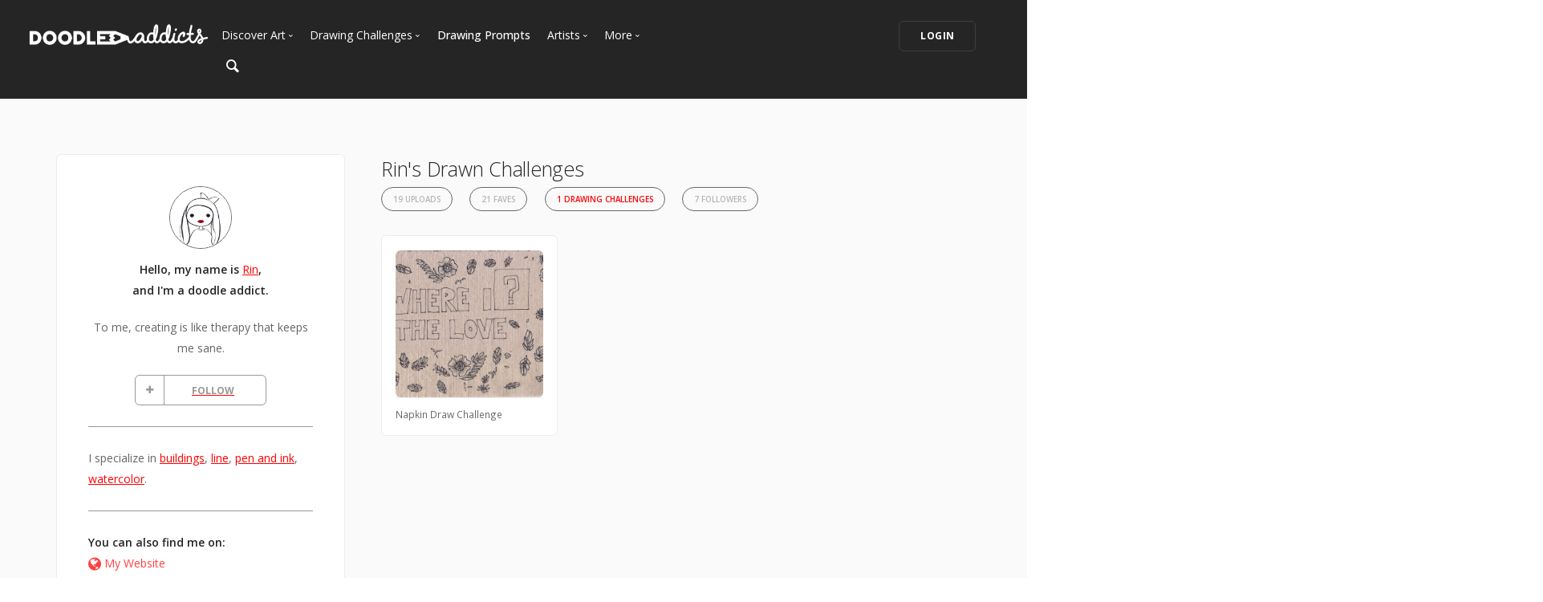

--- FILE ---
content_type: text/html; charset=UTF-8
request_url: https://www.doodleaddicts.com/tsutsu/showcases/
body_size: 7222
content:

<!doctype html>
<html lang="en">
    <head>
		  <meta charset="utf-8">
  <meta name="author" content="doodleaddicts.com">
  <meta name="viewport" content="width=device-width, initial-scale=1.0">        <title>Rin - Drawing Challenge Submissions | Doodle Addicts</title>
		<meta name="description" content="To me, creating is like therapy that keeps me sane.">
		<link href="https://www.doodleaddicts.com/tsutsu/showcases/" rel="canonical" />
				
		
        <link href="/css/bootstrap.min.css" rel="stylesheet" type="text/css" media="all" />
		        <link href="/css/stack-interface.min.css" rel="stylesheet" type="text/css" media="all" />
        <link href="/css/socicon.min.css" rel="stylesheet" type="text/css" media="all" />
        <link href="/css/lightbox.min.css" rel="stylesheet" type="text/css" media="all" />
        <link href="/css/flickity.min.css" rel="stylesheet" type="text/css" media="all" />
        <link href="/css/iconsmind.min.css" rel="stylesheet" type="text/css" media="all" />
        <link href="/css/jquery.steps.min.css" rel="stylesheet" type="text/css" media="all" />
        <!-- jQuery UI CSS -->
        <link href="/css/jquery-ui.min.css" type="text/css" rel="stylesheet">
        <link href="/css/bootstrap-tokenfield.min.css" rel="stylesheet" type="text/css" media="all" />
        
		<link href="/css/theme-da.min.css" rel="stylesheet" type="text/css" media="all" />
		
		<link href="/js/jqtip/jquery.qtip.min.css" rel="stylesheet" type="text/css" media="all" />
		<link href="/css/custom.css" rel="stylesheet" type="text/css" media="all" />
                <link href="https://fonts.googleapis.com/css?family=Open+Sans:200,300,400,400i,500,600,700%7CMerriweather:300,300i%7CMaterial+Icons" rel="stylesheet">
		
		<script src="https://js.stripe.com/v3/" type="3f1348fa8818825e9279e4b5-text/javascript"></script>
        <script src="https://code.jquery.com/jquery-3.2.1.min.js" type="3f1348fa8818825e9279e4b5-text/javascript"></script>
		<script type="3f1348fa8818825e9279e4b5-text/javascript">
		   window.jQuery || document.write('<script src="/js/jquery-3.2.1.min.js"><\/script>');
		</script>
        <script src="https://code.jquery.com/ui/1.12.1/jquery-ui.min.js" type="3f1348fa8818825e9279e4b5-text/javascript"></script>
		<script type="3f1348fa8818825e9279e4b5-text/javascript">
		   window.jQuery.ui || document.write('<script src="/js/jquery-ui.min.js"><\/script>');
		</script>
		<script type="3f1348fa8818825e9279e4b5-text/javascript" src="/js/jquery.ui.touch-punch.min.js"></script>
		<script type="3f1348fa8818825e9279e4b5-text/javascript">
		var da = {};
		</script>
        <script type="3f1348fa8818825e9279e4b5-text/javascript" src="/js/da/website.min.js"></script>
        <script type="3f1348fa8818825e9279e4b5-text/javascript" src="/js/da/comments.min.js"></script>
        <script type="3f1348fa8818825e9279e4b5-text/javascript" src="/js/da/modals.min.js"></script>
        <script type="3f1348fa8818825e9279e4b5-text/javascript">
		da.website = new Website();
		da.modals = new Modals();
		da.comments = new Comments();
		
		$(document).ready(function() {
			da.website.init({
				"site_url": "https://www.doodleaddicts.com",
				"return_path": "/tsutsu/showcases/",
				"session_data": {
					"site_login_avatar": "default.png",
					"site_login_fullname": "",
					"site_login_user_link": "//",
					"site_login_username": ""
				}
			});
		});
		
		</script>
		<script type="3f1348fa8818825e9279e4b5-text/javascript" src="/js/jqtip/jquery.qtip.min.js"></script>
		<script type="3f1348fa8818825e9279e4b5-text/javascript" src="/js/imagesloaded.pkgd.min.js"></script>
		<script type="3f1348fa8818825e9279e4b5-text/javascript" src="/js/jquery.matchHeight-min.js"></script>
		<script type="3f1348fa8818825e9279e4b5-text/javascript" src="/js/da.min.js"></script>
		<link rel="stylesheet" href="/fonts/font-awesome/css/font-awesome.min.css">
		<link rel="stylesheet" href="/js/dropzone/dropzone.min.css">
		<script src="/js/dropzone/dropzone.min.js" type="3f1348fa8818825e9279e4b5-text/javascript"></script>
		
		<link rel="icon" type="image/png" sizes="32x32" href="/favicon-32x32.png">
		<link rel="icon" type="image/png" sizes="16x16" href="/favicon-16x16.png">
		<link rel="manifest" href="/manifest.json">
		<style>
		#home-screen-button {
			margin-top: 0;
		}
		@media (max-width: 768px) {
			#home-screen-box {
				margin-bottom:0;	
			}
			#home-screen-message {
				margin:20px 0 0 0;	
			}
			#home-screen-button {
				margin-top:15px;	
			}
		}
		</style>
				<link rel="mask-icon" href="/safari-pinned-tab.svg" color="#5bbad5">
		<meta name="theme-color" content="#ffffff">
		<meta name="google-site-verification" content="n_Ug1spcnH9WuGigWCd_KpiS1LUNspnRwMOMb556_ks" />
		
		<script type="application/ld+json">
		{ 
			"@context": "http://schema.org",
			"@graph": 
			[
				{
					"@type": "Organization",
					"name": "Doodle Addicts",
					"url": "https://www.doodleaddicts.com",
					"logo": "https://www.doodleaddicts.com/images/logo-dark.png",
					"sameAs": [
						"https://www.facebook.com/doodleaddicts",
						"https://www.instagram.com/doodleaddicts/",
						"https://twitter.com/doodleaddicts",
						"https://www.youtube.com/channel/UCwiqnwWic_3RV_VZEZAzv-w"
					]
				},
				{
					"@type": "WebSite", 
					"url": "/tsutsu/showcases/", 
					"name": "Doodle Addicts",
					"description": "Rin - Drawing Challenge Submissions | Doodle Addicts",
					"potentialAction": { 
						"@type": "SearchAction", 
						"target": "https://www.doodleaddicts.com/search/{search_term}/", 
						"query-input": "required name=search_term" 
					}
				}
			]
		}
		</script>
		
		
		<!-- Google Tag Manager -->
		<script type="3f1348fa8818825e9279e4b5-text/javascript">(function(w,d,s,l,i){w[l]=w[l]||[];w[l].push({'gtm.start':
		new Date().getTime(),event:'gtm.js'});var f=d.getElementsByTagName(s)[0],
		j=d.createElement(s),dl=l!='dataLayer'?'&l='+l:'';j.async=true;j.src=
		'https://www.googletagmanager.com/gtm.js?id='+i+dl;f.parentNode.insertBefore(j,f);
		})(window,document,'script','dataLayer','GTM-THQ3Q97');</script>
		<!-- End Google Tag Manager -->
		

						        <script type="3f1348fa8818825e9279e4b5-text/javascript">
			$(document).ready(function() {
				da.modals.init({
					"type": "uploads",
					"modal": false,
					"full_screen": true
				});
			});
        </script>
    </head>
    <body class="dropdowns--hover" data-smooth-scroll-offset='64'>
		    	<div id="overlay" style="display:none;">
            <div class="close-outside" style="display:none;"></div>
            <div id="overlay-content">
            	<div class="main-content">
                    <div class="modal-nav modal-nav-previous">
                        <img src="/images/icon-previous.png" alt="Previous">
                    </div>
            		<div id="media-profile-body"></div>
                    <div class="modal-nav modal-nav-next">
                        <img src="/images/icon-next.png" alt="Next">
                    </div>
                </div>
            </div>
        </div>        <a id="start"></a>
		        <div class="nav-container ">
            <div class="bar bar--sm bar--mobile-sticky visible-xs" data-scroll-class="100px:pos-fixed">
                <div class="container">
                    <div class="row">
                        <div class="col-xs-3 col-sm-2">
                            <a href="/">
                                <img class="logo logo-dark" alt="logo" src="/images/logo-dark.png" />
                                <img class="logo logo-light" alt="logo" src="/images/logo-light.png" />
                            </a>
                        </div>
                        <div class="col-xs-9 col-sm-10 text-right">
                            <a href="#" class="hamburger-toggle" data-toggle-class="#menu2;hidden-xs">
                                <i class="icon icon--sm stack-interface stack-menu"></i>
                            </a>
                        </div>
                    </div>
                    <!--end of row-->
                </div>
                <!--end of container-->
            </div>
            <!--end bar-->
            <nav id="menu2" class="bar bar-2 hidden-xs  bg--dark"  data-scroll-class="100px:pos-fixed">
                <div class="container-fluid">
                    <div class="row">
                        <div class="col-md-2 text-center text-left-sm hidden-xs">
                            <div class="bar__module">
                                <a href="/">
                                    <img class="logo logo-dark" alt="logo" src="/images/logo-dark.png" />
                                    <img class="logo logo-light" alt="logo" src="/images/logo-light.png" />
                                </a>
                            </div>
                            <!--end module-->
                        </div>
                        <div class="col-md-6 text-left navigation-top-spacer navigation-left-spacer">
                            <div class="bar__module">
                                <ul class="menu-horizontal text-left">
                                    <li class="dropdown dropdown--hover">
                                        <span class="dropdown__trigger">Discover Art</span>
                                        <div class="dropdown__container">
                                            <div class="container">
                                                <div class="row">
                                                    <div class="dropdown__content col-md-2 col-sm-4">
                                                        <ul class="menu-vertical">
                                                            <li>
																<a href="/uploads/">
																	Trending
																</a>
                                                            </li>
                                                            <li>
																<a href="/uploads/filter/recent/">
																	Most Recent
																</a>
                                                            </li>
                                                            <li>
																<a href="/uploads/filter/faves/">
																	Most Faves
																</a>
                                                            </li>
                                                            <li>
																<a href="/uploads/filter/views/">
																	Most Views
																</a>
                                                            </li>
                                                            <li>
																<a href="/galleries/">
																	Curated Galleries
																</a>
                                                            </li>
															                                                        </ul>
                                                    </div>
                                                    <!--end dropdown content-->
                                                </div>
                                                <!--end row-->
                                            </div>
                                        </div>
                                        <!--end dropdown container-->
                                    </li>
                                    <li class="dropdown dropdown--hover">
                                        <span class="dropdown__trigger">Drawing Challenges</span>
                                        <div class="dropdown__container">
                                            <div class="container">
                                                <div class="row">
                                                    <div class="dropdown__content col-md-2 col-sm-4">
                                                        <ul class="menu-vertical">
															                                                            <li>
																<a href="/drawing-challenges/">
																	See All Challenges
																</a>
                                                            </li>
                                                        </ul>
                                                    </div>
                                                    <!--end dropdown content-->
                                                </div>
                                                <!--end row-->
                                            </div>
                                        </div>
                                        <!--end dropdown container-->
                                    </li>
                                    <li>
										<a href="/drawing-prompts/">
											Drawing Prompts
										</a>
                                    </li>
                                    <li class="dropdown dropdown--hover">
                                        <span class="dropdown__trigger">Artists</span>
                                        <div class="dropdown__container">
                                            <div class="container">
                                                <div class="row">
                                                    <div class="dropdown__content col-md-2 col-sm-4">
                                                        <ul class="menu-vertical">
                                                            <li>
																<a href="/artists/">
																	Most Popular
																</a>
                                                            </li>
                                                            <li>
																<a href="/artists/?c_search_by=&c_keyword=&filter=recent">
																	Most Recent
																</a>
                                                            </li>
                                                            <li>
																<a href="/artists/?c_search_by=&c_keyword=&filter=&for_hire=y">
																	Available For Hire
																</a>
                                                            </li>
                                                            <li>
																<a href="/blog/category/2/artist-spotlight/">
																	Artist Spotlight
																</a>
                                                            </li>
                                                        </ul>
                                                    </div>
                                                    <!--end dropdown content-->
                                                </div>
                                                <!--end row-->
                                            </div>
                                        </div>
                                        <!--end dropdown container-->
                                    </li>
                                    <li class="dropdown dropdown--hover">
                                        <span class="dropdown__trigger">More</span>
                                        <div class="dropdown__container">
                                            <div class="container">
                                                <div class="row">
                                                    <div class="dropdown__content col-md-2 col-sm-4">
                                                        <ul class="menu-vertical">
                                                            <li>
																<a href="/marketplace/">
																	Marketplace
																</a>
                                                            </li>
																												
																														<li>
																<a href="/learn/discussions/">
																	Art Discussions																</a>
															</li>
																														<li>
																<a href="/learn/">
																	Resources
																</a>
															</li>
															<li>
																<a href="/blog/">
																	News + Blog
																</a>
															</li>
                                                        </ul>
                                                    </div>
                                                    <!--end dropdown content-->
                                                </div>
                                                <!--end row-->
                                            </div>
                                        </div>
                                        <!--end dropdown container-->
                                    </li>
                                </ul>
                            </div>
                            <!--end module-->
							<div class="bar__module">
								<a href="#" data-notification-link="search-box">
                                        <i class="stack-search"></i>
                                </a>
							</div>
                        </div>
                        <div class="col-md-4 text-right text-left-xs text-left-sm">
							                            <div class="bar__module">
                                <a class="btn btn--sm type--uppercase" href="/login/">
                                    <span class="btn__text">
                                        Login
                                    </span>
                                </a>
								                            </div>
							                            <!--end module-->
                        </div>
                    </div>
                    <!--end of row-->
                </div>
                <!--end of container-->
            </nav>
            <!--end bar-->
        </div>        <div class="main-container">
		
					
            <section class="bg--secondary space--sm">
                <div class="container">
                    <div class="row">
                        <div class="col-md-5 col-lg-4 col-xl-3">
							                            <div class="boxed boxed--lg boxed--border profile">
                                <div class="text-block text-center">
                                    <img alt="Rin" src="/images/users/avatar/14348_tsutsu_163634.jpg" class="image--sm avatar" />
                                    <span class="h5">Hello, my name is <a href="/tsutsu/">Rin</a>, <br>and I'm a doodle addict. </span>
                                    <span>									
																		
																		<div class="text-block text-center" id="bio-text">
										<p>To me, creating is like therapy that keeps me sane.</p>
									</div>
																		
									
									<div class="text-block" id="bio-buttons">
																			<div class="row">
										                                            <div class="col-xs-12 text-center">
                                                <a class="btn btn--icon btn--da btn--follow " href="#" data-follow-user="14348" data-follow-action="follow">
                                                    <span class="btn__text"><i class="fa fa-plus fa-fw" aria-hidden="true"></i> FOLLOW</span>
                                                </a>
                                            </div>
                                            										</div>
																													</div>

									
                                </div>
								
								                                <hr>
                                <div class="text-block">
									<p>I specialize in  <a href="/artists/?filter=popular&c_search_by=skill&c_keyword=buildings">buildings</a>, <a href="/artists/?filter=popular&c_search_by=skill&c_keyword=line">line</a>, <a href="/artists/?filter=popular&c_search_by=skill&c_keyword=pen and ink">pen and ink</a>, <a href="/artists/?filter=popular&c_search_by=skill&c_keyword=watercolor">watercolor</a>.</p>
                                </div>
																                                <hr>
                                <div class="text-block">
									<span class="h5">You can also find me on:</span>
                                    <ul class="menu-vertical">
										                                        <li>
                                            <a href="http://www.tsutsurin.com" target="_blank"><i class="fa fa-globe fa-lg" aria-hidden="true"></i></a> <a href="http://www.tsutsurin.com" target="_blank">My Website</a>
                                        </li>
																				                                        <li>
                                            <a href="http://www.instagram.com/tsutsu_rin" target="_blank"><i class="fa fa-instagram fa-lg" aria-hidden="true"></i></a> <a href="http://www.instagram.com/tsutsu_rin" target="_blank">Instagram</a>
                                        </li>
																																								                                    </ul>
                                </div>
								                            </div>                        </div>
                        <div class="col-md-7 col-lg-8 col-xl-9">
							<div class="container">
							
								<div class="row">
									<div class="col-xs-12 col-md-9">
																				<h1 class="h3" style="margin-bottom: 4px;">Rin's Drawn Challenges</h1>
																				
                                        <ul class="menu-horizontal text-center user-navigation pills" style="margin-bottom: 20px;">
                                                                                        <li> 
                                              <a href="/tsutsu/uploads/" class="">19 Uploads</a>
                                            </li>
                                                                                                                                    <li> 
                                              <a href="/tsutsu/faves/" class="">21 Faves</a>
                                            </li>
                                                                                                                                    <li> 
                                              <a href="/tsutsu/showcases/" class=" active">1 Drawing Challenges</a>
                                            </li>
                                                                                                                                    <li> 
                                              <a href="/tsutsu/followers/" class="">7 Followers</a>
                                            </li>
                                                                                    </ul>
										
									</div>
								</div>
								<!-- Profile Subnavigation -->

								
															
																<div class="row">
																	</div>
								<!--end of row-->
																
																<div class="row">
																		<div class="col-xs-6 col-sm-4 col-md-5 col-lg-4 col-xl-3">
										<div class="card card-1 boxed boxed--sm boxed--border">
											<div class="card__body">
												<a href="/showcase/napkin-draw-challenge/" class="square change_overlay">
													<div class="card__magnify"><img src="/images/icon-zoom-in.svg" alt="Enlarge"></div>
													<div class="card__overlay"></div>
													<img src="/images/showcase/submissions/square/29_napkin-draw-challenge_03882885.jpg" alt="Napkin Draw Challenge" class="border--round">
												</a>
											</div>
											<div class="card__bottom">
												<div class="card__art_title_overlay">
													<p class="card__art_title">
														<span class="visible-sm-block visible-md-block visible-lg-block">Napkin Draw Challenge</span>
													</p>
												</div>
											</div>
										</div>
									</div>
																	<!--end of row-->
								</div>
																
																
								
		                        <div class="pagination">
                                    <div class="col-xs-6 text-left">
										                                    </div>
                                    <div class="col-xs-6 text-right">
                                                                            </div>
                                </div>								
					
								
							</div>
							<!--end of container-->
                        </div>
                    </div>
                    <!--end of row-->
                </div>
                <!--end of container-->
            </section>
										<footer class="footer-6 unpad--bottom  bg--dark">
								                                <div class="container-fluid">
                                    <div class="row">
                                        <div class="col-sm-6 col-md-3">
																					<p><a href="https://www.doodleaddicts.com"><img src="/images/da-white-footer-logo.png" alt="Doodle Addicts" style="max-width: 180px;"></a></p>
											                                        </div>
                                        <div class="col-sm-6 col-md-3">
                                            <h6 class="type--uppercase">Navigate</h6>
											<ul class="list--hover">
                                                <li>
                                                    <a href="/uploads/">Discover Art</a>
                                                </li>
                                                <li>
                                                    <a href="/drawing-challenges/">Drawing Challenges</a>
                                                </li>
                                                <li>
                                                    <a href="/drawing-prompts/">Weekly Drawing Prompts</a>
                                                </li>
                                                <li>
                                                    <a href="/artists/">Artist Directory</a>
                                                </li>
                                                <li>
                                                    <a href="/marketplace/">Art Marketplace</a>
                                                </li>
                                                <li>
                                                    <a href="/learn/">Resources</a>
                                                </li>
                                            </ul>
                                        </div>
                                        <div class="col-sm-6 col-md-3">
                                            <h6 class="type--uppercase">Other</h6>
											<ul class="list--hover">
												<li>
													<a href="/blog/">News + Blog</a>
												</li>
												<li>
													<a href="/about/">About Us</a>
												</li>
												<li>
													<a href="/contact/">Contact Us</a>
												</li>
											</ul>
                                        </div>
                                        <div class="col-sm-6 col-md-3">
                                            <h6 class="type--uppercase">Newsletter</h6>
                                            <form action="https://doodleaddicts.us2.list-manage.com/subscribe/post?u=963a968829b9e68d9da57ed62&amp;id=2e90fb6e31&FORMSOURCE=Footer" method="post" name="mc-embedded-subscribe-form" novalidate="true" class="form--active" target="_blank" data-success="Thanks for signing up." data-error="Please provide your email address." novalidate>
                                                <div style="position: absolute; left: -5000px;" aria-hidden="true">
                                                    <input type="text" name="b_963a968829b9e68d9da57ed62_2e90fb6e31" tabindex="-1" value="">
                                                </div>
                                                <input type="email" name="EMAIL" placeholder="Email Address" id="mce-EMAIL">
                                                <button type="submit" value="Subscribe" name="subscribe" class="btn btn--primary type--uppercase">Subscribe</button>
                                            </form>
                                        </div>
                                    </div>
                                    <!--end of row-->
                                </div>
								                                <!--end of container-->
                                <div class="footer__lower text-center-xs">
                                    <div class="container-fluid">
                                        <div class="row">
                                            <div class="col-sm-6">
                                                <span class="type--fine-print">©
                                                    <span class="update-year">2026</span> Doodle Addicts&trade; — All Rights Reserved <a href="/terms/">Terms & Conditions</a> / <a href="/privacy/">Privacy Policy</a> / <a href="/community-guidelines/">Community Guidelines</a></span></span>
                                            </div>
                                            <div class="col-sm-6 text-right text-center-xs">
                                                <ul class="social-list list-inline">
													<li>
														<a href="https://www.facebook.com/doodleaddicts" target="_blank">
															<i class="socicon socicon-facebook icon icon--xs"></i>
														</a>
													</li>
													<li>
														<a href="https://www.instagram.com/doodleaddicts/" target="_blank">
															<i class="socicon socicon-instagram icon icon--xs"></i>
														</a>
													</li>
													<li>
														<a href="https://twitter.com/doodleaddicts" target="_blank">
															<i class="socicon socicon-twitter icon icon--xs"></i>
														</a>
													</li>
													<li>
														<a href="https://www.youtube.com/channel/UCwiqnwWic_3RV_VZEZAzv-w" target="_blank">
															<i class="socicon socicon-youtube icon icon--xs"></i>
														</a>
													</li>
                                                </ul>
                                            </div>
                                        </div>
                                        <!--end of row-->
                                    </div>
                                    <!--end of container-->
                                </div>
                            </footer>
			<div class="notification pos-top pos-right search-box bg--white border--bottom" data-animation="from-top" data-notification-link="search-box">
				<form lpformnum="1"action="/search/" id="search" method="post" enctype="multipart/form-data">
					<div class="row">
						<div class="col-md-6 col-md-offset-3 col-sm-8 col-sm-offset-2">
							<input name="keyword" id="keyword" placeholder="Type search query and hit enter" type="search" value="">
						</div>
					</div>
					<!--end of row-->
				</form>
			<div class="notification-close-cross notification-close"></div></div>        </div>
		        <!--<div class="loader"></div>-->
        <a class="back-to-top inner-link" href="#start" data-scroll-class="100vh:active">
            <i class="stack-interface stack-up-open-big"></i>
        </a>
		
        <script src="/js/flickity.min.js" type="3f1348fa8818825e9279e4b5-text/javascript"></script>
        <script src="/js/easypiechart.min.js" type="3f1348fa8818825e9279e4b5-text/javascript"></script>
        <script src="/js/parallax.js" type="3f1348fa8818825e9279e4b5-text/javascript"></script>
        <script src="/js/typed.min.js" type="3f1348fa8818825e9279e4b5-text/javascript"></script>
        <script src="/js/datepicker.js" type="3f1348fa8818825e9279e4b5-text/javascript"></script>
        <script src="/js/isotope.min.js" type="3f1348fa8818825e9279e4b5-text/javascript"></script>
        <script src="/js/ytplayer.min.js" type="3f1348fa8818825e9279e4b5-text/javascript"></script>
        <script src="/js/lightbox.min.js" type="3f1348fa8818825e9279e4b5-text/javascript"></script>
        <script src="/js/granim.min.js" type="3f1348fa8818825e9279e4b5-text/javascript"></script>
        <script src="/js/bootstrap-tokenfield.min.js" type="3f1348fa8818825e9279e4b5-text/javascript"></script>
        <script src="/js/jquery.steps.min.js" type="3f1348fa8818825e9279e4b5-text/javascript"></script>
        <script src="/js/countdown.min.js" type="3f1348fa8818825e9279e4b5-text/javascript"></script>
        <script src="/js/twitterfetcher.min.js" type="3f1348fa8818825e9279e4b5-text/javascript"></script>
        <script src="/js/spectragram.min.js" type="3f1348fa8818825e9279e4b5-text/javascript"></script>
        <script src="/js/smooth-scroll.min.js" type="3f1348fa8818825e9279e4b5-text/javascript"></script>
        <script src="/js/scripts.min.js" type="3f1348fa8818825e9279e4b5-text/javascript"></script>
		<!-- Latest compiled and minified JavaScript -->
		<script src="https://maxcdn.bootstrapcdn.com/bootstrap/3.3.7/js/bootstrap.min.js" integrity="sha384-Tc5IQib027qvyjSMfHjOMaLkfuWVxZxUPnCJA7l2mCWNIpG9mGCD8wGNIcPD7Txa" crossorigin="anonymous" type="3f1348fa8818825e9279e4b5-text/javascript"></script>
		
		
		<script type="3f1348fa8818825e9279e4b5-text/javascript">
			$(document).ready(function(){
				$("#keyword").keyup(function(){
					var keyword = $("#keyword").val(); 
					$("#search").attr('action', "/search/"+keyword+"/");
				});
			})
			// Event listener for the FOLLOW button click
			$(".btn--follow").click(function(e) {
				e.preventDefault();
				da.modals.toggle_follow(this, $(this).attr("data-follow-user"), $(this).attr("data-follow-action"));
			});			
			// Event listener for the FOLLOW button hover
			$(".btn--follow").hover(
				function() {
					if ($(this).attr("data-follow-action") == "following") {
						$(this).children().filter(".btn__text").html('<i class="fa  fa-fw fa-minus aria-hidden="true"></i> UNFOLLOW');
					}
				}, 
				function() {
					if ($(this).attr("data-follow-action") == "following") {
						$(this).children().filter(".btn__text").html('<i class="fa  fa-fw fa-check aria-hidden="true"></i> FOLLOWING');
					}
				}
			);
		</script>
		
		
		<!-- JS Cookies -->
		
		        <a id="home-screen-link" data-notification-link="home-screen-1"></a>
		<div class="notification pos-right pos-bottom col-sm-4 col-md-3" data-animation="from-bottom" data-notification-link="home-screen-1">
			<div class="feature feature-1 text-center">
				<div class="feature__body boxed boxed--lg boxed--border">
					<div class="modal-close modal-close-cross"></div>
					<div id="home-screen-box" class="text-block">
						<div id="home-screen-message">
							<strong>Add Doodle Addicts to your home screen to not miss an update!</strong>
						</div>
					</div>
					<div id="home-screen-button" class="text-block">
						<a class="btn btn--sm btn--primary type--uppercase">
							<span class="btn__text">
								Add to Home Screen
							</span>
						</a>
					</div>
				</div>
				<div id="home-screen-close" class="notification-close-cross notification-close-cross--circle notification-close"></div>
			</div>
			<!--end feature-->
		</div>
		
		
		<script src="/js/js.cookie.min.js" type="3f1348fa8818825e9279e4b5-text/javascript"></script>
		
		<script type="3f1348fa8818825e9279e4b5-text/javascript">
			$(document).ready(function() {
				var da_notification_counter = Cookies.get("da_notification_counter");
				var shows = (typeof da_notification_counter == "undefined" ? 0 : da_notification_counter); 
				var current_time = Date.now() / 1000;
				// Set the expiration date here in EST
				var expiration_date = new Date("2019-06-30 16:00:00");
				// Get the client's offset from GMT
				var offset = new Date().getTimezoneOffset();
				// If the user's timezone is not EST...
				if (offset != 240) {
					// Then convert the expiration date to GMT and then account for EST offset
					var expiration_time = (expiration_date.getTime() / 1000) + (offset * 60) - (60 * 60 * 4);					
				} else {
					var expiration_time = (expiration_date.getTime() / 1000);	
				}
				
				// If the expiration date hasn't passed...
				if (parseInt(current_time) < parseInt(expiration_time)) {
					// If the expiration date is within 24 hours...
					if ((parseInt(expiration_time) - parseInt(current_time)) <= (60 * 60 * 24)) {
						// And the notification has only been shown once before...
						if (shows < 2) {
							// Show the notification
							$("#notification-link").click();
							Cookies.set("da_notification_counter", 2, {
								"expires": expiration_date
							});
						}
					// Otherwise, if the expiration date is within 5 days...
					} else if ((parseInt(expiration_time) - parseInt(current_time)) <= (60 * 60 * 24 * 5)) {
						// And the notification hasn't been shown before...
						if (shows == 0) {
							// Show the notification
							$("#notification-link").click();
							Cookies.set("da_notification_counter", 1, {
								"expires": expiration_date
							});
						}
					}
				}
			});
		</script>
		
		<!-- End of JS Cookies -->

				
		<!-- Twitter universal website tag code -->
		
		<script type="3f1348fa8818825e9279e4b5-text/javascript">
		!function(e,t,n,s,u,a){e.twq||(s=e.twq=function(){s.exe?s.exe.apply(s,arguments):s.queue.push(arguments);
		},s.version='1.1',s.queue=[],u=t.createElement(n),u.async=!0,u.src='//static.ads-twitter.com/uwt.js',
		a=t.getElementsByTagName(n)[0],a.parentNode.insertBefore(u,a))}(window,document,'script');
		// Insert Twitter Pixel ID and Standard Event data below
		twq('init','o02zb');
		twq('track','PageView');
		</script>
		<!-- End Twitter universal website tag code -->				<script type="3f1348fa8818825e9279e4b5-text/javascript">
$(document).ready(function() {
	$(".fave-target").each(function(i, s) {
		$(s).click(function() {
							location = "/login/";
					});
	});
});

function faves(id, action, type) {
	$.ajax({
		type: "GET",
		url: "/ajax-faves.php",
		data: {
			"id": id,
			"action": action,
			"type": type
		},
		dataType: "json",
		success: function(data) {
			if (action == "add") {
				$(".fave-"+id).removeClass("fave-no");
				setTimeout(function() {
					$(".fave-"+id).addClass("fave-yes");
				}, 100);
			} else if (action == "rem") {
				$(".fave-"+id).removeClass("fave-yes")
				setTimeout(function() {
					$(".fave-"+id).addClass("fave-no");
				}, 100);
			}
			$(".fave-total-"+id).html(data["total_faves"]);
		}
	});
}
</script>
    <script src="/cdn-cgi/scripts/7d0fa10a/cloudflare-static/rocket-loader.min.js" data-cf-settings="3f1348fa8818825e9279e4b5-|49" defer></script></body>
</html>

--- FILE ---
content_type: text/css
request_url: https://www.doodleaddicts.com/css/jquery.steps.min.css
body_size: 519
content:
.wizard,.tabcontrol{display:block;width:100%;overflow:hidden}.wizard a,.tabcontrol a{outline:0}.wizard ul,.tabcontrol ul{list-style:none!important;padding:0;margin:0}.wizard ul > li,.tabcontrol ul > li{display:block;padding:0}.wizard > .steps .current-info,.tabcontrol > .steps .current-info{position:absolute;left:-999em}.wizard > .content > .title,.tabcontrol > .content > .title{position:absolute;left:-999em}.wizard > .steps{position:relative;display:block;width:100%}.wizard.vertical > .steps{display:inline;float:left;width:30%}.wizard > .steps .number{font-size:1.429em}.wizard > .steps > ul > li{width:25%}.wizard > .steps > ul > li,.wizard > .actions > ul > li{float:left}.wizard.vertical > .steps > ul > li{float:none;width:100%}.wizard > .steps a,.wizard > .steps a:hover,.wizard > .steps a:active{display:block;width:auto;margin:0 .5em .5em;padding:1em;text-decoration:none;-webkit-border-radius:5px;-moz-border-radius:5px;border-radius:5px}.wizard > .steps .disabled a,.wizard > .steps .disabled a:hover,.wizard > .steps .disabled a:active{background:#eee;color:#aaa;cursor:default}.wizard > .steps .current a,.wizard > .steps .current a:hover,.wizard > .steps .current a:active{background:#2184be;color:#fff;cursor:default}.wizard > .steps .done a,.wizard > .steps .done a:hover,.wizard > .steps .done a:active{background:#9dc8e2;color:#fff}.wizard > .steps .error a,.wizard > .steps .error a:hover,.wizard > .steps .error a:active{background:#ff3111;color:#fff}.wizard > .content{background:#eee;display:block;margin:.5em;min-height:35em;overflow:hidden;position:relative;width:auto;-webkit-border-radius:5px;-moz-border-radius:5px;border-radius:5px}.wizard.vertical > .content{display:inline;float:left;margin:0 2.5% .5em;width:65%}.wizard > .content > .body{float:left;position:absolute;width:95%;height:95%;padding:2.5%}.wizard > .content > .body ul{list-style:disc!important}.wizard > .content > .body ul > li{display:list-item}.wizard > .content > .body > iframe{border:0 none;width:100%;height:100%}.wizard > .content > .body input{display:block;border:1px solid #ccc}.wizard > .content > .body input[type="checkbox"]{display:inline-block}.wizard > .content > .body input.error{background:#fbe3e4;border:1px solid #fbc2c4;color:#8a1f11}.wizard > .content > .body label{display:inline-block;margin-bottom:.5em}.wizard > .content > .body label.error{color:#8a1f11;display:inline-block;margin-left:1.5em}.wizard > .actions{position:relative;display:block;text-align:right;width:100%}.wizard.vertical > .actions{display:inline;float:right;margin:0 2.5%;width:95%}.wizard > .actions > ul{display:inline-block;text-align:right}.wizard > .actions > ul > li{margin:0 .5em}.wizard.vertical > .actions > ul > li{margin:0 0 0 1em}.wizard > .actions a,.wizard > .actions a:hover,.wizard > .actions a:active{background:#2184be;color:#fff;display:block;padding:.5em 1em;text-decoration:none;-webkit-border-radius:5px;-moz-border-radius:5px;border-radius:5px}.wizard > .actions .disabled a,.wizard > .actions .disabled a:hover,.wizard > .actions .disabled a:active{background:#eee;color:#aaa}.tabcontrol > .steps{position:relative;display:block;width:100%}.tabcontrol > .steps > ul{position:relative;margin:6px 0 0;top:1px;z-index:1}.tabcontrol > .steps > ul > li{float:left;margin:5px 2px 0 0;padding:1px;-webkit-border-top-left-radius:5px;-webkit-border-top-right-radius:5px;-moz-border-radius-topleft:5px;-moz-border-radius-topright:5px;border-top-left-radius:5px;border-top-right-radius:5px}.tabcontrol > .steps > ul > li:hover{background:#edecec;border:1px solid #bbb;padding:0}.tabcontrol > .steps > ul > li.current{background:#fff;border:1px solid #bbb;border-bottom:0 none;padding:0 0 1px;margin-top:0}.tabcontrol > .steps > ul > li > a{color:#5f5f5f;display:inline-block;border:0 none;margin:0;padding:10px 30px;text-decoration:none}.tabcontrol > .steps > ul > li > a:hover{text-decoration:none}.tabcontrol > .steps > ul > li.current > a{padding:15px 30px 10px}.tabcontrol > .content{position:relative;display:inline-block;width:100%;height:35em;overflow:hidden;border-top:1px solid #bbb;padding-top:20px}.tabcontrol > .content > .body{float:left;position:absolute;width:95%;height:95%;padding:2.5%}.tabcontrol > .content > .body ul{list-style:disc!important}.tabcontrol > .content > .body ul > li{display:list-item}

--- FILE ---
content_type: application/javascript
request_url: https://www.doodleaddicts.com/js/scripts.min.js
body_size: 12486
content:
window.mr=window.mr||{},mr=function(a,b,c,d){"use strict";function f(c){c="undefined"===typeof c?b:c,e.documentReady.concat(e.documentReadyDeferred).forEach(function(a){a(c)}),a.status.documentReadyRan=!0,a.status.windowLoadPending&&g(a.setContext())}function g(c){a.status.documentReadyRan?(a.status.windowLoadPending=!1,c="object"===typeof c?b:c,e.windowLoad.concat(e.windowLoadDeferred).forEach(function(a){a(c)})):a.status.windowLoadPending=!0}a=a||{};var e={documentReady:[],documentReadyDeferred:[],windowLoad:[],windowLoadDeferred:[]};return a.status={documentReadyRan:!1,windowLoadPending:!1},b(d).ready(f),b(c).on("load",g),a.setContext=function(a){var c=b;return"undefined"!==typeof a?function(c){return b(a).find(c)}:c},a.components=e,a.documentReady=f,a.windowLoad=g,a}(window.mr,jQuery,window,document),mr=function(a,b,c,d){"use strict";return a.util={},a.util.requestAnimationFrame=c.requestAnimationFrame||c.mozRequestAnimationFrame||c.webkitRequestAnimationFrame||c.msRequestAnimationFrame,a.util.documentReady=function(a){var b=new Date,c=b.getFullYear();a(".update-year").text(c)},a.util.windowLoad=function(a){a("[data-delay-src]").each(function(){var b=a(this);b.attr("src",b.attr("data-delay-src")),b.removeAttr("data-delay-src")})},a.util.getURLParameter=function(a){return decodeURIComponent((new RegExp("[?|&]"+a+"=([^&;]+?)(&|#|;|$)").exec(location.search)||[void 0,""])[1].replace(/\+/g,"%20"))||null},a.util.capitaliseFirstLetter=function(a){return a.charAt(0).toUpperCase()+a.slice(1)},a.util.slugify=function(a,b){return"undefined"!==typeof b?a.replace(/ +/g,""):a.toLowerCase().replace(/[\~\!\@\#\$\%\^\&\*\(\)\-\_\=\+\]\[\}\{\'\"\;\\\:\?\/\>\<\.\,]+/g,"").replace(/ +/g,"-")},a.util.sortChildrenByText=function(a,c){var d=b(a),e=d.children().get(),f=-1,g=1;"undefined"!==typeof c&&(f=1,g=-1),e.sort(function(a,c){var d=b(a).text(),e=b(c).text();return d<e?f:d>e?g:0}),d.empty(),b(e).each(function(a,b){d.append(b)})},a.util.idleSrc=function(a,c){c="undefined"!==typeof c?c:"";var d=a.is(c+"[src]")?a:a.find(c+"[src]");d.each(function(a,c){c=b(c);var d=c.attr("src"),e=c.attr("data-src");"undefined"===typeof e&&c.attr("data-src",d),c.attr("src","")})},a.util.activateIdleSrc=function(a,c){c="undefined"!==typeof c?c:"";var d=a.is(c+"[data-src]")?a:a.find(c+"[data-src]");d.each(function(a,c){c=b(c);var d=c.attr("data-src");c.attr("src",d)})},a.util.pauseVideo=function(a){var c=a.is("video")?a:a.find("video");c.each(function(a,c){var d=b(c).get(0);d.pause()})},a.util.parsePixels=function(a){var e,d=b(c).height();return/^[1-9]{1}[0-9]*[p][x]$/.test(a)?parseInt(a.replace("px",""),10):/^[1-9]{1}[0-9]*[v][h]$/.test(a)?(e=parseInt(a.replace("vh",""),10),d*(e/100)):-1},a.util.removeHash=function(){history.pushState("",d.title,c.location.pathname+c.location.search)},a.components.documentReady.push(a.util.documentReady),a.components.windowLoad.push(a.util.windowLoad),a}(mr,jQuery,window,document),mr=function(a,b,c){"use strict";return a.window={},a.window.height=b(c).height(),a.window.width=b(c).width(),b(c).on("resize",function(){a.window.height=b(c).height(),a.window.width=b(c).width()}),a}(mr,jQuery,window,document),mr=function(a,b,c){"use strict";a.scroll={};var e=c.requestAnimationFrame||c.mozRequestAnimationFrame||c.webkitRequestAnimationFrame||c.msRequestAnimationFrame;a.scroll.listeners=[],a.scroll.busy=!1,a.scroll.y=0,a.scroll.x=0;var f=function(){jQuery(c).off("scroll.mr"),jQuery(c).on("scroll.mr",function(b){a.scroll.busy===!1&&(a.scroll.busy=!0,e(function(b){a.scroll.update(b)})),b.stopPropagation&&b.stopPropagation()})};return a.scroll.update=function(b){var d="undefined"!==typeof c.mr_parallax?!0:!1;if(a.scroll.y=d?mr_parallax.mr_getScrollPosition():c.pageYOffset,a.scroll.busy=!1,d&&mr_parallax.mr_parallaxBackground(),a.scroll.listeners.length>0)for(var e=0,f=a.scroll.listeners.length;e<f;e++)a.scroll.listeners[e](b)},a.scroll.documentReady=f,a.components.documentReady.push(f),a}(mr,jQuery,window,document),mr=function(a,b,c){"use strict";a.scroll.classModifiers={},a.scroll.classModifiers.rules=[],a.scroll.classModifiers.parseScrollRules=function(b){var c=b.attr("data-scroll-class"),d=c.split(";");return d.forEach(function(c){var d,e,f={};if(d=c.replace(/\s/g,"").split(":"),2===d.length){if(e=a.util.parsePixels(d[0]),!(e>-1))return!1;if(f.scrollPoint=e,!d[1].length)return!1;var g=d[1];f.toggleClass=g,f.hasClass=b.hasClass(g),f.element=b.get(0),a.scroll.classModifiers.rules.push(f)}}),a.scroll.classModifiers.rules.length?!0:!1},a.scroll.classModifiers.update=function(){for(var f,c=a.scroll.y,d=a.scroll.classModifiers.rules,e=d.length;e--;)f=d[e],c>f.scrollPoint&&!f.hasClass&&(f.element.classList.add(f.toggleClass),f.hasClass=a.scroll.classModifiers.rules[e].hasClass=!0),c<f.scrollPoint&&f.hasClass&&(f.element.classList.remove(f.toggleClass),f.hasClass=a.scroll.classModifiers.rules[e].hasClass=!1)};var e=function(){b('.main-container [data-scroll-class*="pos-fixed"]').each(function(){var a=b(this);a.css("max-width",a.parent().outerWidth()),a.parent().css("min-height",a.outerHeight())})},f=function(b){b("[data-scroll-class]").each(function(){var c=b(this);a.scroll.classModifiers.parseScrollRules(c)||console.log("Error parsing scroll rules on: "+c)}),e(),b(c).on("resize",e),a.scroll.classModifiers.rules.length&&a.scroll.listeners.push(a.scroll.classModifiers.update)};return a.components.documentReady.push(f),a.scroll.classModifiers.documentReady=f,a}(mr,jQuery,window,document),mr=function(a,b,c,d){"use strict";return a.accordions=a.accordions||{},a.accordions.documentReady=function(b){b(".accordion__title").on("click",function(){a.accordions.activatePanel(b(this))}),b(".accordion").each(function(){var a=b(this),c=a.outerHeight(!0);a.css("min-height",c)}),""!==c.location.hash&&"#"!==c.location.hash&&b(".accordion li"+b(this).attr("href")).length&&a.accordions.activatePanelById(c.location.hash,!0),jQuery(d).on("click",'a[href^="#"]:not(a[href="#"])',function(){b(".accordion > li > .accordion__title"+b(this).attr("href")).length&&a.accordions.activatePanelById(b(this).attr("href"),!0)})},a.accordions.activatePanel=function(a,c){var e=b(a),f=e.closest(".accordion"),g=e.closest("li"),h=d.createEvent("Event"),i=d.createEvent("Event");if(h.initEvent("panelOpened.accordions.mr",!0,!0),i.initEvent("panelClosed.accordions.mr",!0,!0),g.hasClass("active"))c!==!0&&(g.removeClass("active"),e.trigger("panelClosed.accordions.mr").get(0).dispatchEvent(i));else if(f.hasClass("accordion--oneopen")){var j=f.find("li.active");j.length&&(j.removeClass("active"),j.trigger("panelClosed.accordions.mr").get(0).dispatchEvent(i)),g.addClass("active"),g.trigger("panelOpened.accordions.mr").get(0).dispatchEvent(h)}else g.is(".active")||g.trigger("panelOpened.accordions.mr").get(0).dispatchEvent(h),g.addClass("active")},a.accordions.activatePanelById=function(c,d){var e;""!==c&&"#"!==c&&(e=b(".accordion > li > .accordion__title#"+c.replace("#","")),e.length&&(b("html, body").stop(!0).animate({scrollTop:e.offset().top-50},1200),a.accordions.activatePanel(e,d)))},a.components.documentReady.push(a.accordions.documentReady),a}(mr,jQuery,window,document),mr=function(a){"use strict";return a.alerts=a.alerts||{},a.alerts.documentReady=function(a){a(".alert__close").on("click touchstart",function(){jQuery(this).closest(".alert").addClass("alert--dismissed")})},a.components.documentReady.push(a.alerts.documentReady),a}(mr,jQuery,window,document),mr=function(a){"use strict";return a.backgrounds=a.backgrounds||{},a.backgrounds.documentReady=function(a){a(".background-image-holder").each(function(){var b=a(this).children("img").attr("src");a(this).css("background",'url("'+b+'")').css("background-position","initial").css("opacity","1")})},a.components.documentReady.push(a.backgrounds.documentReady),a}(mr,jQuery,window,document),mr=function(a){"use strict";return a.bars=a.bars||{},a.bars.documentReady=function(a){a('.nav-container .bar[data-scroll-class*="fixed"]:not(.bar--absolute)').each(function(){var b=a(this),c=b.outerHeight(!0);b.closest(".nav-container").css("min-height",c)})},a.components.documentReady.push(a.bars.documentReady),a}(mr,jQuery,window,document),mr=function(a,b,c,d){"use strict";return a.cookies={getItem:function(a){return a?decodeURIComponent(d.cookie.replace(new RegExp("(?:(?:^|.*;)\\s*"+encodeURIComponent(a).replace(/[\-\.\+\*]/g,"\\$&")+"\\s*\\=\\s*([^;]*).*$)|^.*$"),"$1"))||null:null},setItem:function(a,b,c,e,f,g){if(!a||/^(?:expires|max\-age|path|domain|secure)$/i.test(a))return!1;var h="";if(c)switch(c.constructor){case Number:h=1/0===c?"; expires=Fri, 31 Dec 9999 23:59:59 GMT":"; max-age="+c;break;case String:h="; expires="+c;break;case Date:h="; expires="+c.toUTCString()}return d.cookie=encodeURIComponent(a)+"="+encodeURIComponent(b)+h+(f?"; domain="+f:"")+(e?"; path="+e:"")+(g?"; secure":""),!0},removeItem:function(a,b,c){return this.hasItem(a)?(d.cookie=encodeURIComponent(a)+"=; expires=Thu, 01 Jan 1970 00:00:00 GMT"+(c?"; domain="+c:"")+(b?"; path="+b:""),!0):!1},hasItem:function(a){return a?new RegExp("(?:^|;\\s*)"+encodeURIComponent(a).replace(/[\-\.\+\*]/g,"\\$&")+"\\s*\\=").test(d.cookie):!1},keys:function(){for(var a=d.cookie.replace(/((?:^|\s*;)[^\=]+)(?=;|$)|^\s*|\s*(?:\=[^;]*)?(?:\1|$)/g,"").split(/\s*(?:\=[^;]*)?;\s*/),b=a.length,c=0;c<b;c++)a[c]=decodeURIComponent(a[c]);return a}},a}(mr,jQuery,window,document),mr=function(a){"use strict";return a.countdown=a.countdown||{},a.countdown.options=a.countdown.options||{},a.countdown.documentReady=function(b){b(".countdown[data-date]").each(function(){var g,c=b(this),d=c.attr("data-date"),e="undefined"!==typeof c.attr("data-days-text")?"%D "+c.attr("data-days-text")+" %H:%M:%S":"%D days %H:%M:%S",e="undefined"!==typeof a.countdown.options.format?a.countdown.options.format:e,f="undefined"!==typeof c.attr("data-date-format")?c.attr("data-date-format"):e;"undefined"!==typeof c.attr("data-date-fallback")&&(g=c.attr("data-date-fallback")||"Timer Done"),c.countdown(d,function(a){c.text(a.elapsed?g:a.strftime(f))})})},a.components.documentReadyDeferred.push(a.countdown.documentReady),a}(mr,jQuery,window,document),mr=function(a){"use strict";a.datepicker=a.datepicker||{};var e=a.datepicker.options||{};return a.datepicker.documentReady=function(a){a(".datepicker").length&&a(".datepicker").pickadate(e)},a.components.documentReadyDeferred.push(a.datepicker.documentReady),a}(mr,jQuery,window,document),mr=function(a,b,c,d){"use strict";return a.dropdowns=a.dropdowns||{},a.dropdowns.done=!1,a.dropdowns.documentReady=function(b){var e=!1;b('html[dir="rtl"]').length&&(e=!0),a.dropdowns.done||(jQuery(d).on("click","body:not(.dropdowns--hover) .dropdown:not(.dropdown--hover), body.dropdowns--hover .dropdown.dropdown--click",function(a){var c=jQuery(this);jQuery(a.target).is(".dropdown--active > .dropdown__trigger")?(c.siblings().removeClass("dropdown--active").find(".dropdown").removeClass("dropdown--active"),c.toggleClass("dropdown--active")):(b(".dropdown--active").removeClass("dropdown--active"),c.addClass("dropdown--active"))}),jQuery(d).on("click touchstart","body:not(.dropdowns--hover)",function(a){jQuery(a.target).is('[class*="dropdown"], [class*="dropdown"] *')||b(".dropdown--active").removeClass("dropdown--active")}),jQuery("body.dropdowns--hover .dropdown").on("click",function(a){a.stopPropagation();var b=jQuery(this);b.toggleClass("dropdown--active")}),jQuery("body").append('<div class="container containerMeasure" style="opacity:0;pointer-events:none;"></div>'),e===!1?(a.dropdowns.repositionDropdowns(b),jQuery(c).on("resize",function(){a.dropdowns.repositionDropdowns(b)})):(a.dropdowns.repositionDropdownsRtl(b),jQuery(c).on("resize",function(){a.dropdowns.repositionDropdownsRtl(b)})),a.dropdowns.done=!0)},a.dropdowns.repositionDropdowns=function(a){a(".dropdown__container").each(function(){var a,b,c,d,e;jQuery(this).css("left",""),a=jQuery(this),b=a.offset().left,c=jQuery(".containerMeasure").offset().left,d=a.closest(".dropdown").offset().left,e=null,a.css("left",-b+c),a.find('.dropdown__content:not([class*="md-12"])').length&&(e=a.find(".dropdown__content"),e.css("left",d-c))}),a(".dropdown__content").each(function(){var a,b,d,e,f,g;a=jQuery(this),b=a.offset().left,d=a.outerWidth(!0),e=b+d,f=jQuery(c).outerWidth(!0),g=jQuery(".containerMeasure").outerWidth()-d,e>f&&a.css("left",g)})},a.dropdowns.repositionDropdownsRtl=function(a){var b=jQuery(c).width();a(".dropdown__container").each(function(){var a,c,d,e,f;jQuery(this).css("left",""),a=jQuery(this),c=b-(a.offset().left+a.outerWidth(!0)),d=jQuery(".containerMeasure").offset().left,e=b-(a.closest(".dropdown").offset().left+a.closest(".dropdown").outerWidth(!0)),f=null,a.css("right",-c+d),a.find('.dropdown__content:not([class*="md-12"])').length&&(f=a.find(".dropdown__content"),f.css("right",e-d))}),a(".dropdown__content").each(function(){var a,d,e,f,g,h;a=jQuery(this),d=b-(a.offset().left+a.outerWidth(!0)),e=a.outerWidth(!0),f=d+e,g=jQuery(c).outerWidth(!0),h=jQuery(".containerMeasure").outerWidth()-e,f>g&&a.css("right",h)})},a.components.documentReady.push(a.dropdowns.documentReady),a}(mr,jQuery,window,document),mr=function(a,b,c,d){"use strict";return a.forms=a.forms||{},a.forms.captcha={},a.forms.captcha.widgets=[],a.forms.captcha.done=!1,a.forms.documentReady=function(b){a.forms.captcha.widgets=[],b('.input-checkbox input[type="checkbox"], .input-radio input[type="radio"]').each(function(a){var c=b(this),d=c.siblings("label"),e="input-assigned-"+a;"undefined"===typeof c.attr("id")||""===c.attr("id")?(c.attr("id",e),d.attr("for",e)):(e=c.attr("id"),d.attr("for",e))}),b(".input-number__controls > span").off("click.mr").on("click.mr",function(){var a=jQuery(this),b=a.closest(".input-number"),c=b.find('input[type="number"]'),d=c.attr("max"),e=c.attr("min"),f=1,g=parseInt(c.val(),10);b.is("[data-step]")&&(f=parseInt(b.attr("data-step"),10)),a.hasClass("input-number__increase")?g+f<=d&&c.val(g+f):g-f>=e&&c.val(g-f)}),b(".input-file .btn").off("click.mr").on("click.mr",function(){return b(this).siblings("input").trigger("click"),!1}),b('form.form-email, form[action*="list-manage.com"], form[action*="createsend.com"]').attr("novalidate",!0).off("submit").on("submit",a.forms.submit),b(d).on("change, input, paste, keyup",".attempted-submit .field-error",function(){b(this).removeClass("field-error")}),b('form[data-recaptcha-sitekey]:not([data-recaptcha-sitekey=""])').each(function(){var d,e,f,g,h,i,j,b=jQuery(this),c=b.find("div.recaptcha");i=b.attr("data-recaptcha-theme"),i="undefined"!==typeof i?i:"",j=b.attr("data-recaptcha-size"),j="undefined"!==typeof j?j:"",a.forms.captcha.sitekey=b.attr("data-recaptcha-sitekey"),c.length||(d=b.find("button[type=submit]").closest('[class*="col-"]'),c=jQuery("<div>").addClass("recaptcha"),e=jQuery("<div>").addClass("col-xs-12").append(c),e.insertBefore(d)),f={element:c.get(0),parentForm:b,theme:i,size:j},a.forms.captcha.widgets.push(f),a.forms.captcha.done===!1?jQuery('script[src*="recaptcha/api.js"]').length||(g=jQuery("<script async defer>"),h="https://www.google.com/recaptcha/api.js?onload=mrFormsCaptchaInit&render=explicit",g.attr("src",h),jQuery("body").append(g),a.forms.captcha.done=!0):"undefined"!==typeof grecaptcha&&a.forms.captcha.renderWidgets()})},a.forms.submit=function(d){if(!b(d.target).closest("form").hasClass("skip-mailchimp")){d.preventDefault?d.preventDefault():d.returnValue=!1;var l,m,n,o,p,e=b("body"),f=b(d.target).closest("form"),g="undefined"!==typeof f.attr("action")?f.attr("action"):"",h=f.find('button[type="submit"], input[type="submit"]'),i=0,j=f.attr("original-error"),k=f.find("div.recaptcha").length?!0:!1;if(e.find(".form-error, .form-success").remove(),h.attr("data-text",h.text()),o=f.attr("data-error")?f.attr("data-error"):"Please fill all fields correctly",p=f.attr("data-success")?f.attr("data-success"):"Thanks, we'll be in touch shortly",e.append('<div class="form-error" style="display: none;">'+o+"</div>"),e.append('<div class="form-success" style="display: none;">'+p+"</div>"),m=e.find(".form-error"),n=e.find(".form-success"),f.addClass("attempted-submit"),-1===g.indexOf("createsend.com")&&-1===g.indexOf("list-manage.com"))return"undefined"!==typeof j&&j!==!1&&m.text(j),i=a.forms.validateFields(f),1===i?a.forms.showFormError(n,m,1e3,5e3,500):(f.removeClass("attempted-submit"),m.fadeOut(200),h.addClass("btn--loading"),jQuery.ajax({type:"POST",url:""!==g?g:"mail/mail.php",data:f.serialize()+"&url="+c.location.href+"&captcha="+k,success:function(d){h.removeClass("btn--loading"),b.isNumeric(d)?parseInt(d,10)>0&&(l=f.attr("data-success-redirect"),"undefined"!==typeof l&&l!==!1&&""!==l&&(c.location=l),a.forms.resetForm(f),a.forms.showFormSuccess(n,m,1e3,5e3,500),a.forms.captcha.resetWidgets()):(m.attr("original-error",m.text()),m.text(d).stop(!0).fadeIn(1e3),n.stop(!0).fadeOut(1e3))},error:function(a,b,c){m.attr("original-error",m.text()),m.text(c).stop(!0).fadeIn(1e3),n.stop(!0).fadeOut(1e3),h.removeClass("btn--loading")}})),!1;if(console.log("Mail list form signup detected."),"undefined"!==typeof j&&j!==!1&&m.html(j),1!==a.forms.validateFields(f)){f.removeClass("attempted-submit"),m.fadeOut(200),h.addClass("btn--loading");try{b.ajax({url:f.attr("action"),crossDomain:!0,data:f.serialize(),method:"GET",cache:!1,dataType:"json",contentType:"application/json; charset=utf-8",success:function(b){"success"!==b.result&&200!==b.Status?(m.attr("original-error",m.text()),m.html(b.msg).stop(!0).fadeIn(1e3),n.stop(!0).fadeOut(1e3),h.removeClass("btn--loading")):(h.removeClass("btn--loading"),l=f.attr("data-success-redirect"),"undefined"!==typeof l&&l!==!1&&""!==l?c.location=l:(a.forms.resetForm(f),a.forms.showFormSuccess(n,m,1e3,5e3,500)))}})}catch(q){m.attr("original-error",m.text()),m.html(q.message),a.forms.showFormError(n,m,1e3,5e3,500),h.removeClass("btn--loading")}}else a.forms.showFormError(n,m,1e3,5e3,500)}},a.forms.validateFields=function(a){var f,g,c=b(c),d=!1;if(a=b(a),a.find('.validate-required[type="checkbox"]').each(function(){var a=b(this);b('[name="'+b(this).attr("name")+'"]:checked').length||(d=1,f=b(this).attr("data-name")||"check",a.parent().addClass("field-error"))}),a.find(".validate-required, .required, [required]").not('input[type="checkbox"]').each(function(){""===b(this).val()?(b(this).addClass("field-error"),d=1):b(this).removeClass("field-error")}),a.find('.validate-email, .email, [name*="cm-"][type="email"]').each(function(){/(.+)@(.+){2,}\.(.+){2,}/.test(b(this).val())?b(this).removeClass("field-error"):(b(this).addClass("field-error"),d=1)}),a.find(".validate-number-dash").each(function(){/^[0-9][0-9-]+[0-9]$/.test(b(this).val())?b(this).removeClass("field-error"):(b(this).addClass("field-error"),d=1)}),a.find("div.recaptcha").length&&"undefined"!==typeof a.attr("data-recaptcha-sitekey")&&(g=b(a.find("div.recaptcha")),""!==grecaptcha.getResponse(a.data("recaptchaWidgetID"))?g.removeClass("field-error"):(g.addClass("field-error"),d=1)),a.find(".field-error").length){var h=b(a).find(".field-error:first");h.length&&b("html, body").stop(!0).animate({scrollTop:h.offset().top-100},1200,function(){h.focus()})}else c.find(".form-error").fadeOut(1e3);return d},a.forms.showFormSuccess=function(a,b,c,d,e){a.stop(!0).fadeIn(c),b.stop(!0).fadeOut(c),setTimeout(function(){a.stop(!0).fadeOut(e)},d)},a.forms.showFormError=function(a,b,c,d,e){b.stop(!0).fadeIn(c),a.stop(!0).fadeOut(c),setTimeout(function(){b.stop(!0).fadeOut(e)},d)},a.forms.resetForm=function(a){a=b(a),a.get(0).reset(),a.find(".input-radio, .input-checkbox").removeClass("checked"),a.find("[data-default-value]").filter('[type="text"],[type="number"],[type="email"],[type="url"],[type="search"],[type="tel"]').each(function(){var a=jQuery(this);a.val(a.attr("data-default-value"))})},c.mrFormsCaptchaInit=function(){a.forms.captcha.renderWidgets()},a.forms.captcha.renderWidgets=function(){a.forms.captcha.widgets.forEach(function(b){""===b.element.innerHTML.replace(/[\s\xA0]+/g,"")&&(b.id=grecaptcha.render(b.element,{sitekey:a.forms.captcha.sitekey,theme:b.theme,size:b.size,callback:a.forms.captcha.setHuman}),b.parentForm.data("recaptchaWidgetID",b.id))})},a.forms.captcha.resetWidgets=function(){a.forms.captcha.widgets.forEach(function(a){grecaptcha.reset(a.id)})},a.forms.captcha.setHuman=function(){jQuery("div.recaptcha.field-error").removeClass("field-error")},a.components.documentReadyDeferred.push(a.forms.documentReady),a}(mr,jQuery,window,document),mr=function(a){"use strict";return a.granim=a.granim||{},a.granim.documentReady=function(b){b("[data-gradient-bg]").each(function(c){var k,l,m,n,o,e=b(this),f="granim-"+c,g=e.attr("data-gradient-bg"),h=[],i=[],j={};if(e.prepend('<canvas id="'+f+'"></canvas>'),l=/^(#[0-9|a-f|A-F]{6}){1}([ ]*,[ ]*#[0-9|a-f|A-F]{6})*$/.test(g),l===!0){for(g=g.replace(" ",""),g=g.split(","),k=g.length,k%2!==0&&g.push(g[k-1]),m=0;m<k/2;m++)i=[],i.push(g.shift()),i.push(g.shift()),h.push(i);j.states={"default-state":{gradients:h}}}n={element:"#"+f,name:"basic-gradient",direction:"left-right",opacity:[1,1],isPausedWhenNotInView:!0,states:{"default-state":{gradients:h}}},o=jQuery.extend({},n,a.granim.options,j),b(this).data("gradientOptions",o);b(this),new Granim(o)})},a.components.documentReadyDeferred.push(a.granim.documentReady),a}(mr,jQuery,window,document),mr=function(a){"use strict";return a.instagram=a.instagram||{},a.instagram.documentReady=function(b){var c,d,e={};if(b(".instafeed").length){var h,i,f="4079540202.b9b1d8a.1d13c245c68d4a17bfbff87919aaeb14",g="b9b1d8ae049d4153b24a6332f0088686";b(".instafeed[data-access-token][data-client-id]").length&&(h=b(".instafeed[data-access-token][data-client-id]").first().attr("data-access-token"),i=b(".instafeed[data-access-token][data-client-id]").first().attr("data-client-id"),""!==h&&(f=h),""!==i&&(g=i)),jQuery.fn.spectragram.accessData={accessToken:f,clientID:g}}b(".instafeed").each(function(){{var f=b(this);f.attr("data-user-name")}c={query:"mediumrarethemes",max:12},e.max=f.attr("data-amount"),e.query=f.attr("data-user-name"),d=jQuery.extend({},c,a.instagram.options,e),f.append("<ul></ul>"),f.children("ul").spectragram("getUserFeed",d)})},a.components.documentReadyDeferred.push(a.instagram.documentReady),a}(mr,jQuery,window,document),mr=function(a,b,c,d){"use strict";return a.maps=a.maps||{},a.maps.options=a.maps.options||{},a.maps.documentReady=function(b){b(".map-holder").on("click",function(){b(this).addClass("interact")}).removeClass("interact");var c=b(".map-container[data-maps-api-key]");c.length&&(c.addClass("gmaps-active"),a.maps.initAPI(b),a.maps.init())},a.maps.initAPI=function(a){if(d.querySelector("[data-maps-api-key]")&&!d.querySelector(".gMapsAPI")&&a("[data-maps-api-key]").length){var b=d.createElement("script"),c=a("[data-maps-api-key]:first").attr("data-maps-api-key");c="undefined"!==typeof c?c:"",""!==c&&(b.type="text/javascript",b.src="https://maps.googleapis.com/maps/api/js?key="+c+"&callback=mr.maps.init",b.className="gMapsAPI",d.body.appendChild(b))}},a.maps.init=function(){"undefined"!==typeof c.google&&"undefined"!==typeof c.google.maps&&(a.maps.instances=[],jQuery(".gmaps-active").each(function(){var m,n,o,p,q,r,u,b=this,c=jQuery(this),e=jQuery(d).width()>766?!0:!1,g=("undefined"!==typeof c.attr("data-zoom-controls")?!0:!1,"undefined"!==typeof c.attr("data-zoom-controls")?c.attr("data-zoom-controls"):!1),h="undefined"!==typeof c.attr("data-latlong")?c.attr("data-latlong"):!1,i=h?1*h.substr(0,h.indexOf(",")):!1,j=h?1*h.substr(h.indexOf(",")+1):!1,k=new google.maps.Geocoder,l="undefined"!==typeof c.attr("data-address")?c.attr("data-address").split(";"):[""],s={},t={};u=d.createEvent("Event"),u.initEvent("mapCreated.maps.mr",!0,!0),p={disableDefaultUI:!0,draggable:e,scrollwheel:!1,styles:[{featureType:"landscape",stylers:[{saturation:-100},{lightness:65},{visibility:"on"}]},{featureType:"poi",stylers:[{saturation:-100},{lightness:51},{visibility:"simplified"}]},{featureType:"road.highway",stylers:[{saturation:-100},{visibility:"simplified"}]},{featureType:"road.arterial",stylers:[{saturation:-100},{lightness:30},{visibility:"on"}]},{featureType:"road.local",stylers:[{saturation:-100},{lightness:40},{visibility:"on"}]},{featureType:"transit",stylers:[{saturation:-100},{visibility:"simplified"}]},{featureType:"administrative.province",stylers:[{visibility:"off"}]},{featureType:"water",elementType:"labels",stylers:[{visibility:"on"},{lightness:-25},{saturation:-100}]},{featureType:"water",elementType:"geometry",stylers:[{hue:"#ffff00"},{lightness:-25},{saturation:-97}]}],zoom:17,zoomControl:!1},s.styles="undefined"!==typeof c.attr("data-map-style")?JSON.parse(c.attr("data-map-style")):void 0,s.zoom=c.attr("data-map-zoom")?parseInt(c.attr("data-map-zoom"),10):void 0,s.zoomControlOptions=g!==!1?{position:google.maps.ControlPosition[g]}:void 0,o={icon:{url:("undefined"!==typeof mr_variant?"../":"")+"img/mapmarker.png",scaledSize:new google.maps.Size(50,50)},title:"We Are Here",optimised:!1},t.icon="undefined"!==typeof c.attr("data-marker-image")?c.attr("data-marker-image"):void 0,t.title=c.attr("data-marker-title"),q=jQuery.extend({},p,a.maps.options.map,s),r=jQuery.extend({},o,a.maps.options.marker,t),void 0!==l&&""!==l[0]?k.geocode({address:l[0].replace("[nomarker]","")},function(c,d){d===google.maps.GeocoderStatus.OK?(m=new google.maps.Map(b,q),a.maps.instances.push(m),jQuery(b).trigger("mapCreated.maps.mr").get(0).dispatchEvent(u),m.setCenter(c[0].geometry.location),l.forEach(function(a){var b;if(/(\-?\d+(\.\d+)?),\s*(\-?\d+(\.\d+)?)/.test(a))var c=a.split(","),d=new google.maps.Marker(jQuery.extend({},r,{position:{lat:1*c[0],lng:1*c[1]},map:m}));else a.indexOf("[nomarker]")<0&&(b=new google.maps.Geocoder,b.geocode({address:a.replace("[nomarker]","")},function(a,b){b===google.maps.GeocoderStatus.OK?d=new google.maps.Marker(jQuery.extend({},r,{map:m,position:a[0].geometry.location})):console.log("Map marker error: "+b)}))})):console.log("There was a problem geocoding the address.")}):"undefined"!==typeof i&&""!==i&&i!==!1&&"undefined"!==typeof j&&""!==j&&j!==!1&&(q.center={lat:i,lng:j},m=new google.maps.Map(b,q),n=new google.maps.Marker(jQuery.extend({},r,{position:{lat:i,lng:j},map:m})),a.maps.instances.push(m),jQuery(b).trigger("mapCreated.maps.mr").get(0).dispatchEvent(u))}))},a.components.documentReady.push(a.maps.documentReady),a}(mr,jQuery,window,document),mr=function(a,b,c,d){"use strict";return a.masonry=a.masonry||{},a.masonry.documentReady=function(b){a.masonry.updateFilters(),b(d).on("click touchstart",".masonry__filters li:not(.js-no-action)",function(){var a=b(this),c=a.closest(".masonry").find(".masonry__container"),d="*";"*"!==a.attr("data-masonry-filter")&&(d=".filter-"+a.attr("data-masonry-filter")),a.siblings("li").removeClass("active"),a.addClass("active"),c.removeClass("masonry--animate"),c.on("layoutComplete",function(){b(this).addClass("masonry--active"),"undefined"!==typeof mr_parallax&&setTimeout(function(){mr_parallax.profileParallaxElements()},100)}),c.isotope({filter:d})})},a.masonry.windowLoad=function(){b(".masonry").each(function(){var f,c=b(this).find(".masonry__container"),d=b(this),e="*",g={};f={itemSelector:".masonry__item",filter:"*",masonry:{columnWidth:".masonry__item"}},d.is("[data-default-filter]")&&(e=d.attr("data-default-filter").toLowerCase(),e=".filter-"+e,d.find("li[data-masonry-filter]").removeClass("active"),d.find('li[data-masonry-filter="'+d.attr("data-default-filter").toLowerCase()+'"]').addClass("active")),g.filter="*"!==e?e:void 0,c.on("layoutComplete",function(){c.addClass("masonry--active"),"undefined"!==typeof mr_parallax&&setTimeout(function(){mr_parallax.profileParallaxElements()},100)}),c.isotope(jQuery.extend({},f,a.masonry.options,g))})},a.masonry.updateFilters=function(c){c="undefined"!==typeof c?c:".masonry";var d=b(c);d.each(function(){var g,c=b(this),d=c.find(".masonry__container"),e=c.find(".masonry__filters"),f="undefined"!==typeof e.attr("data-filter-all-text")?e.attr("data-filter-all-text"):"All";c.is(".masonry")&&d.find(".masonry__item[data-masonry-filter]").length&&(g=e.find("> ul"),g.length||(g=e.append("<ul></ul>").find("> ul")),d.find(".masonry__item[data-masonry-filter]").each(function(){var c=b(this),d=c.attr("data-masonry-filter"),e=[];"undefined"!==typeof d&&""!==d&&(e=d.split(",")),b(e).each(function(b,d){var e=a.util.slugify(d);c.addClass("filter-"+e),g.find('[data-masonry-filter="'+e+'"]').length||g.append('<li data-masonry-filter="'+e+'">'+d+"</li>")})}),g.find("[data-masonry-filter]").each(function(){var a=b(this),d=a.text();"*"!==b(this).attr("data-masonry-filter")&&(c.find('.masonry__item[data-masonry-filter*="'+d+'"]').length||a.remove())}),a.util.sortChildrenByText(b(this).find(".masonry__filters ul")),g.find('[data-masonry-filter="*"]').length||g.prepend('<li class="active" data-masonry-filter="*">'+f+"</li>"))})},a.masonry.updateLayout=function(a){a="undefined"!==typeof a?a:".masonry";var c=b(a);c.each(function(){var a=b(this),c=a.find(".masonry__item:not([style])"),d=a.find(".masonry__container");a.is(".masonry")&&(c.length&&d.isotope("appended",c).isotope("layout"),d.isotope("layout"))})},a.components.documentReady.push(a.masonry.documentReady),a.components.windowLoad.push(a.masonry.windowLoad),a}(mr,jQuery,window,document),mr=function(a,b,c,d){"use strict";return a.modals=a.modals||{},a.modals.documentReady=function(b){var e='<div class="all-page-modals"></div>',f=b("div.main-container");if(f.length?(jQuery(e).insertAfter(f),a.modals.allModalsContainer=b("div.all-page-modals")):(jQuery("body").append(e),a.modals.allModalsContainer=jQuery("body div.all-page-modals")),b(".modal-container").each(function(){var d=b(this),f=(b(c),d.find(".modal-content"));if(d.find(".modal-close").length||d.find(".modal-content").append('<div class="modal-close modal-close-cross"></div>'),void 0!==f.attr("data-width")){var g=1*f.attr("data-width").substr(0,f.attr("data-width").indexOf("%"));f.css("width",g+"%")}if(void 0!==f.attr("data-height")){var h=1*f.attr("data-height").substr(0,f.attr("data-height").indexOf("%"));f.css("height",h+"%")}a.util.idleSrc(d,"iframe")}),b(".modal-instance").each(function(c){var d=b(this),e=d.find(".modal-container"),g=(d.find(".modal-content"),d.find(".modal-trigger"));g.attr("data-modal-index",c),e.attr("data-modal-index",c),"undefined"!==typeof e.attr("data-modal-id")&&g.attr("data-modal-id",e.attr("data-modal-id")),e=e.detach(),a.modals.allModalsContainer.append(e)}),b(".modal-trigger").on("click",function(){var d,e,c=b(this);return"undefined"!==typeof c.attr("data-modal-id")?(d=c.attr("data-modal-id"),e=a.modals.allModalsContainer.find('.modal-container[data-modal-id="'+d+'"]')):(d=b(this).attr("data-modal-index"),e=a.modals.allModalsContainer.find('.modal-container[data-modal-index="'+d+'"]')),a.util.activateIdleSrc(e,"iframe"),a.modals.autoplayVideo(e),a.modals.showModal(e),!1}),jQuery(d).on("click",".modal-close",a.modals.closeActiveModal),jQuery(d).keyup(function(b){27===b.keyCode&&a.modals.closeActiveModal()}),b(".modal-container:not(.modal--prevent-close)").on("click",function(b){b.target===this&&a.modals.closeActiveModal()}),b(".modal-container[data-autoshow]").each(function(){var c=b(this),d=1*c.attr("data-autoshow");a.util.activateIdleSrc(c),a.modals.autoplayVideo(c),"undefined"!==typeof c.attr("data-cookie")?a.cookies.hasItem(c.attr("data-cookie"))||a.modals.showModal(c,d):a.modals.showModal(c,d)}),b(".modal-container[data-show-on-exit]").each(function(){var c=jQuery(this),e=c.attr("data-show-on-exit"),f=0;c.attr("data-delay")&&(f=parseInt(c.attr("data-delay"),10)||0),b(e).length&&(c.prepend(b('<i class="ti-close close-modal">')),jQuery(d).on("mouseleave",e,function(){b(".modal-active").length||("undefined"!==typeof c.attr("data-cookie")?a.cookies.hasItem(c.attr("data-cookie"))||a.modals.showModal(c,f):a.modals.showModal(c,f))}))}),2===c.location.href.split("#").length){var g=c.location.href.split("#").pop();b('[data-modal-id="'+g+'"]').length&&(a.modals.closeActiveModal(),a.modals.showModal(b('[data-modal-id="'+g+'"]')))
}jQuery(d).on("click",'a[href^="#"]',function(){var c=b(this).attr("href").replace("#","");b('[data-modal-id="'+c+'"]').length&&(a.modals.closeActiveModal(),setTimeout(a.modals.showModal,500,'[data-modal-id="'+c+'"]',0))}),jQuery(d).on("wheel mousewheel scroll",".modal-content, .modal-content .scrollable",function(a){a.preventDefault&&a.preventDefault(),a.stopPropagation&&a.stopPropagation(),this.scrollTop+=a.originalEvent.deltaY})},a.modals.showModal=function(a,c){var e="undefined"!==typeof c?1*c:0,f=b(a);f.length&&setTimeout(function(){var c=d.createEvent("Event");c.initEvent("modalOpened.modals.mr",!0,!0),b(a).addClass("modal-active").trigger("modalOpened.modals.mr").get(0).dispatchEvent(c)},e)},a.modals.closeActiveModal=function(){var b=jQuery("body div.modal-active"),e=d.createEvent("Event");a.util.idleSrc(b,"iframe"),a.util.pauseVideo(b),"undefined"!==typeof b.attr("data-cookie")&&a.cookies.setItem(b.attr("data-cookie"),"true",1/0,"/"),b.length&&(b.is("[data-modal-id]")&&c.location.hash==="#"+b.attr("data-modal-id")&&a.util.removeHash(),e.initEvent("modalClosed.modals.mr",!0,!0),b.removeClass("modal-active").trigger("modalClosed.modals.mr").get(0).dispatchEvent(e))},a.modals.autoplayVideo=function(a){if(a.find("video[autoplay]").length){var b=a.find("video").get(0);b.play()}},a.components.documentReady.push(a.modals.documentReady),a}(mr,jQuery,window,document),mr=function(a,b){"use strict";return a.newsletters=a.newsletters||{},a.newsletters.documentReady=function(b){var c,d,e,f,g,h;b('form[action*="createsend.com"]').each(function(){c=b(this),c.attr("novalidate","novalidate"),c.is(".form--no-placeholders")?c.find("input[placeholder]").removeAttr("placeholder"):c.find("input:not([checkbox]):not([radio])").each(function(){var a=b(this);"undefined"!==typeof a.attr("placeholder")?""===a.attr("placeholder")&&a.siblings("label").length&&(a.attr("placeholder",a.siblings("label").first().text()),c.is(".form--no-labels")&&a.siblings("label").first().remove()):a.siblings("label").length&&(a.attr("placeholder",a.siblings("label").first().text()),c.is(".form--no-labels")&&a.siblings("label").first().remove()),a.parent().is("p")&&a.unwrap()}),c.find("select").wrap('<div class="input-select"></div>'),c.find('input[type="radio"]').wrap('<div class="input-radio"></div>'),c.find('input[type="checkbox"]').each(function(){d=b(this),f=d.attr("id"),e=c.find("label[for="+f+"]"),e.length||(e=b('<label for="'+f+'"></label>')),d.before('<div class="input-checkbox" data-id="'+f+'"></div>'),b('.input-checkbox[data-id="'+f+'"]').prepend(d),b('.input-checkbox[data-id="'+f+'"]').prepend(e)}),c.find('button[type="submit"]').each(function(){var a=b(this);a.addClass("btn"),a.parent().is("p")&&a.unwrap()}),c.find("[required]").attr("required","required").addClass("validate-required"),c.addClass("form--active"),a.newsletters.prepareAjaxAction(c)}),b('form[action*="list-manage.com"]').each(function(){c=b(this),c.attr("novalidate","novalidate"),c.is(".form--no-placeholders")?c.find("input[placeholder]").removeAttr("placeholder"):c.find("input:not([checkbox]):not([radio])").each(function(){var a=b(this);"undefined"!==typeof a.attr("placeholder")?""===a.attr("placeholder")&&a.siblings("label").length&&(a.attr("placeholder",a.siblings("label").first().text()),c.is(".form--no-labels")&&a.siblings("label").first().remove()):a.siblings("label").length&&(a.attr("placeholder",a.siblings("label").first().text()),c.is(".form--no-labels")&&a.siblings("label").first().remove())}),c.is(".form--no-labels")&&c.find("input:not([checkbox]):not([radio])").each(function(){var a=b(this);a.siblings("label").length&&a.siblings("label").first().remove()}),c.find("select").wrap('<div class="input-select"></div>'),c.find('input[type="checkbox"]').each(function(){d=jQuery(this),g=d.parent(),e=g.find("label"),e.length||(e=jQuery("<label>")),d.before('<div class="input-checkbox"></div>'),g.find(".input-checkbox").append(d),g.find(".input-checkbox").append(e)}),c.find('input[type="radio"]').each(function(){h=jQuery(this),g=h.closest("li"),e=g.find("label"),e.length||(e=jQuery("<label>")),h.before('<div class="input-radio"></div>'),g.find(".input-radio").prepend(h),g.find(".input-radio").prepend(e)}),c.find('input[type="submit"]').each(function(){var a=b(this),c=jQuery("<button/>").attr("type","submit").attr("class",a.attr("class")).addClass("btn").text(a.attr("value"));a.parent().is("div.clear")&&a.unwrap(),c.insertBefore(a),a.remove()}),c.find("input").each(function(){var a=b(this);a.hasClass("required")&&a.removeClass("required").addClass("validate-required")}),c.find('input[type="email"]').removeClass("email").addClass("validate-email"),c.find("#mce-responses").remove(),c.find(".mc-field-group").each(function(){b(this).children().first().unwrap()}),c.find("[required]").attr("required","required").addClass("validate-required"),c.addClass("form--active"),a.newsletters.prepareAjaxAction(c)}),a.forms.documentReady(a.setContext("form.form--active"))},a.newsletters.prepareAjaxAction=function(a){if(b(a).hasClass("skip-mailchimp"))return!1;var c=b(a).attr("action");/list-manage\.com/.test(c)&&(c=c.replace("/post?","/post-json?")+"&c=?","//"===c.substr(0,2)&&(c="http:"+c)),/createsend\.com/.test(c)&&(c+="?callback=?"),b(a).attr("action",c)},a.components.documentReady.push(a.newsletters.documentReady),a}(mr,jQuery,window,document),mr=function(a,b,c,d){"use strict";return a.notifications=a.notifications||{},a.notifications.documentReady=function(b){b(".notification").each(function(){var a=b(this);a.find(".notification-close").length||a.append('<div class="notification-close-cross notification-close"></div>')}),b(".notification[data-autoshow]").each(function(){var c=b(this),d=parseInt(c.attr("data-autoshow"),10);"undefined"!==typeof c.attr("data-cookie")?a.cookies.hasItem(c.attr("data-cookie"))||a.notifications.showNotification(c,d):a.notifications.showNotification(c,d)}),b("[data-notification-link]:not(.notification)").on("click",function(){var c=jQuery(this).attr("data-notification-link"),d=b('.notification[data-notification-link="'+c+'"]');return jQuery(".notification--reveal").addClass("notification--dismissed"),d.removeClass("notification--dismissed"),a.notifications.showNotification(d,0),!1}),b(".notification-close").on("click",function(){var b=jQuery(this);return a.notifications.closeNotification(b),"#"===b.attr("href")?!1:void 0}),b(".notification .inner-link").on("click",function(){var b=jQuery(this).closest(".notification").attr("data-notification-link");a.notifications.closeNotification(b)})},a.notifications.showNotification=function(b,c){var e=jQuery(b),f="undefined"!==typeof c?1*c:0,g=d.createEvent("Event");if(setTimeout(function(){g.initEvent("notificationOpened.notifications.mr",!0,!0),e.addClass("notification--reveal").trigger("notificationOpened.notifications.mr").get(0).dispatchEvent(g),e.closest("nav").addClass("notification--reveal"),e.find("input").length&&e.find("input").first().focus()},f),b.is("[data-autohide]")){var h=parseInt(b.attr("data-autohide"),10);setTimeout(function(){a.notifications.closeNotification(b)},h+f)}},a.notifications.closeNotification=function(c){var e=jQuery(c),f=d.createEvent("Event");c=e.is(".notification")?e:e.is(".notification-close")?e.closest(".notification"):b('.notification[data-notification-link="'+c+'"]'),f.initEvent("notificationClosed.notifications.mr",!0,!0),c.addClass("notification--dismissed").trigger("notificationClosed.notifications.mr").get(0).dispatchEvent(f),c.closest("nav").removeClass("notification--reveal"),"undefined"!==typeof c.attr("data-cookie")&&a.cookies.setItem(c.attr("data-cookie"),"true",1/0,"/")},a.components.documentReady.push(a.notifications.documentReady),a}(mr,jQuery,window,document),mr=function(a,b,c){"use strict";return a.parallax=a.parallax||{},a.parallax.documentReady=function(a){var b=a(c),d=b.width(),e=b.height(),f=a("nav").outerHeight(!0);if(d>768){var g=a(".parallax:nth-of-type(1)"),h=a(".parallax:nth-of-type(1) .background-image-holder");h.css("top",-f),g.outerHeight(!0)===e&&h.css("height",e+f)}},a.parallax.update=function(){"undefined"!==typeof mr_parallax&&(mr_parallax.profileParallaxElements(),mr_parallax.mr_parallaxBackground())},a.components.documentReady.push(a.parallax.documentReady),a}(mr,jQuery,window,document),mr=function(a){"use strict";return a.progressHorizontal=a.progressHorizontal||{},a.progressHorizontal.documentReady=function(a){var b=[];a(".progress-horizontal").each(function(){var a=jQuery(this).find(".progress-horizontal__bar"),c={},d=jQuery('<div class="progress-horizontal__progress"></div>');a.prepend(d),c.element=a,c.progress=d,c.value=parseInt(a.attr("data-value"),10)+"%",c.offsetTop=a.offset().top,c.animate=!1,jQuery(this).hasClass("progress-horizontal--animate")?c.animate=!0:d.css("width",c.value),b.push(c)})},a.components.documentReady.push(a.progressHorizontal.documentReady),a}(mr,jQuery,window,document),mr=function(a,b){"use strict";return a.easypiecharts=a.easypiecharts||{},a.easypiecharts.pies=[],a.easypiecharts.options=a.easypiecharts.options||{},a.easypiecharts.documentReady=function(b){b(".radial").each(function(){var j,b=jQuery(this),d="#000000",e=2e3,f=110,g=3,h={},i={};h={animate:{duration:e,enabled:!0},barColor:d,scaleColor:!1,size:f,lineWidth:g},"undefined"!==typeof a.easypiecharts.options.size&&(f=a.easypiecharts.options.size),"undefined"!==typeof b.attr("data-timing")&&(i.animate={duration:parseInt(b.attr("data-timing"),10),enabled:!0}),"undefined"!==typeof b.attr("data-color")&&(i.barColor=b.attr("data-color")),"undefined"!==typeof b.attr("data-size")&&(f=i.size=parseInt(b.attr("data-size"),10)),"undefined"!==typeof b.attr("data-bar-width")&&(i.lineWidth=parseInt(b.attr("data-bar-width"),10)),b.css("height",f).css("width",f),"object"===typeof a.easypiecharts.options&&(j=jQuery.extend({},h,a.easypiecharts.options,i)),b.easyPieChart(j),b.data("easyPieChart").update(0)}),b(".radial").length&&(a.easypiecharts.init(),a.easypiecharts.activate(),a.scroll.listeners.push(a.easypiecharts.activate))},a.easypiecharts.init=function(){a.easypiecharts.pies=[],b(".radial").each(function(){var b={},c=jQuery(this);b.element=c,b.value=parseInt(c.attr("data-value"),10),b.top=c.offset().top,b.height=c.height()/2,b.active=!1,a.easypiecharts.pies.push(b)})},a.easypiecharts.activate=function(){a.easypiecharts.pies.forEach(function(b){Math.round(a.scroll.y+a.window.height)>=Math.round(b.top+b.height)&&b.active===!1&&(b.element.data("easyPieChart").enableAnimation(),b.element.data("easyPieChart").update(b.value),b.element.addClass("radial--active"),b.active=!0)})},a.components.documentReadyDeferred.push(a.easypiecharts.documentReady),a}(mr,jQuery,window,document),mr=function(a){"use strict";return a.sliders=a.sliders||{},a.sliders.documentReady=function(b){b(".slider").each(function(){var d=b(this),e=d.find("ul.slides");e.find(">li").addClass("slide");var f=e.find("li").length,g={cellSelector:".slide",cellAlign:"left",wrapAround:!0,pageDots:!1,prevNextButtons:!1,autoPlay:!0,draggable:f<2?!1:!0,imagesLoaded:!0,accessibility:!0,rightToLeft:!1,initialIndex:0,freeScroll:!1},h={};h.pageDots="true"===d.attr("data-paging")&&e.find("li").length>1?!0:void 0,h.prevNextButtons="true"===d.attr("data-arrows")?!0:void 0,h.draggable="false"===d.attr("data-draggable")?!1:void 0,h.autoPlay="false"===d.attr("data-autoplay")?!1:d.attr("data-timing")?parseInt(d.attr("data-timing"),10):void 0,h.accessibility="false"===d.attr("data-accessibility")?!1:void 0,h.rightToLeft="true"===d.attr("data-rtl")?!0:void 0,h.initialIndex=d.attr("data-initial")?parseInt(d.attr("data-initial"),10):void 0,h.freeScroll="true"===d.attr("data-freescroll")?!0:void 0,d.attr("data-children",f),b(this).data("sliderOptions",jQuery.extend({},g,a.sliders.options,h)),b(e).flickity(b(this).data("sliderOptions")),b(e).on("scroll.flickity",function(){d.find(".is-selected").hasClass("controls--dark")?d.addClass("controls--dark"):d.removeClass("controls--dark")})}),a.parallax.update&&a.parallax.update()},a.components.documentReadyDeferred.push(a.sliders.documentReady),a}(mr,jQuery,window,document),mr=function(a,b,c){"use strict";return a.smoothscroll=a.smoothscroll||{},a.smoothscroll.sections=[],a.smoothscroll.init=function(){a.smoothscroll.sections=[],b("a.inner-link").each(function(){var c={},d=b(this),e=d.attr("href"),f=new RegExp("^#[^\r\n	\f#.]+$","gm");f.test(e)&&b("section"+e).length&&(c.id=e,c.top=Math.round(b(e).offset().top),c.height=Math.round(b(e).outerHeight()),c.link=d.get(0),c.active=!1,a.smoothscroll.sections.push(c))}),a.smoothscroll.highlight()},a.smoothscroll.highlight=function(){a.smoothscroll.sections.forEach(function(b){a.scroll.y>=b.top&&a.scroll.y<b.top+b.height?b.active===!1&&(b.link.classList.add("inner-link--active"),b.active=!0):(b.link.classList.remove("inner-link--active"),b.active=!1)})},a.scroll.listeners.push(a.smoothscroll.highlight),a.smoothscroll.documentReady=function(b){var e,f,d=b("a.inner-link"),g={};f={selector:".inner-link",selectorHeader:null,speed:750,easing:"easeInOutCubic",offset:0},d.length&&(d.each(function(){var c=b(this),d=c.attr("href");"#"!==d.charAt(0)&&c.removeClass("inner-link")}),a.smoothscroll.init(),b(c).on("resize",a.smoothscroll.init),e=0,b("body[data-smooth-scroll-offset]").length&&(e=b("body").attr("data-smooth-scroll-offset"),e=1*e),g.offset=0!==e?e:void 0,smoothScroll.init(jQuery.extend({},f,a.smoothscroll.options,g)))},a.components.documentReady.push(a.smoothscroll.documentReady),a.components.windowLoad.push(a.smoothscroll.init),a}(mr,jQuery,window,document),mr=function(a,b,c,d){"use strict";return a.tabs=a.tabs||{},a.tabs.documentReady=function(b){b(".tabs").each(function(){var a=b(this);a.after('<ul class="tabs-content">'),a.find("li").each(function(){var a=b(this),c=a.find(".tab__content").wrap("<li></li>").parent(),d=c.clone(!0,!0);c.remove(),a.closest(".tabs-container").find(".tabs-content").append(d)})}),b(".tabs > li").on("click",function(){var d,c=b(this);a.tabs.activateTab(c),c.is("[id]")&&(d="#"+c.attr("id"),history.pushState?history.pushState(null,null,d):location.hash=d)}),b(".tabs li.active").each(function(){a.tabs.activateTab(this)}),""!==c.location.hash&&a.tabs.activateTabById(c.location.hash),b('a[href^="#"]').on("click",function(){a.tabs.activateTabById(b(this).attr("href"))})},a.tabs.activateTab=function(a){var i,c=b(a),e=c.closest(".tabs-container"),f=1*c.index()+1,g=e.find("> .tabs-content > li:nth-of-type("+f+")"),h=d.createEvent("Event");h.initEvent("tabOpened.tabs.mr",!0,!0),e.find("> .tabs > li").removeClass("active"),e.find("> .tabs-content > li").removeClass("active"),c.addClass("active").trigger("tabOpened.tabs.mr").get(0).dispatchEvent(h),g.addClass("active"),i=g.find("iframe"),i.length&&i.attr("src",i.attr("src"))},a.tabs.activateTabById=function(a){""!==a&&"#"!==a&&b(".tabs > li#"+a.replace("#","")).length&&b(".tabs > li#"+a.replace("#","")).click()},a.components.documentReady.push(a.tabs.documentReady),a}(mr,jQuery,window,document),mr=function(a){"use strict";return a.toggleClass=a.toggleClass||{},a.toggleClass.documentReady=function(a){a("[data-toggle-class]").each(function(){var b=a(this),c=b.attr("data-toggle-class").split("|");a(c).each(function(){var c=b,d=[],e="",f="",d=this.split(";");2===d.length?(f=d[0],e=d[1],a(c).on("click",function(){return c.hasClass("toggled-class")?c.removeClass("toggled-class"):c.toggleClass("toggled-class"),a(f).toggleClass(e),!1})):console.log('Error in [data-toggle-class] attribute. This attribute accepts an element, or comma separated elements terminated witha ";" followed by a class name to toggle')})})},a.components.documentReady.push(a.toggleClass.documentReady),a}(mr,jQuery,window,document),mr=function(a){"use strict";return a.typed=a.typed||{},a.typed.documentReady=function(b){b(".typed-text").each(function(){var c=b(this),e=(c.attr("data-typed-strings")?c.attr("data-typed-strings").split(","):[],{strings:[],typeSpeed:100,loop:!0,showCursor:!1}),f={};f.strings=c.attr("data-typed-strings")?c.attr("data-typed-strings").split(","):void 0,b(c).typed(jQuery.extend({},e,a.typed.options,f))})},a.components.documentReady.push(a.typed.documentReady),a}(mr,jQuery,window,document),mr=function(a){"use strict";return a.twitter=a.twitter||{},a.twitter.options=a.twitter.options||{},a.twitter.documentReady=function(b){b(".tweets-feed").each(function(a){b(this).attr("id","tweets-"+a)}).each(function(c){function f(b){for(var c=b.length,e=0,f='<ul class="slides">';e<c;)f+="<li>"+b[e]+"</li>",e++;return f+="</ul>",d.html(f),d.closest(".slider").length?(a.sliders.documentReady(a.setContext()),f):void 0}var d=b("#tweets-"+c),e={domId:"",maxTweets:6,enableLinks:!0,showUser:!0,showTime:!0,dateFunction:"",showRetweet:!1,customCallback:f};e=jQuery.extend(e,a.twitter.options),"undefined"!==typeof d.attr("data-widget-id")?e.id=d.attr("data-widget-id"):e.profile="undefined"!==typeof d.attr("data-feed-name")&&""!==d.attr("data-feed-name")?{screenName:d.attr("data-feed-name").replace("@","")}:"undefined"!==typeof a.twitter.options.profile?{screenName:a.twitter.options.profile.replace("@","")}:{screenName:"twitter"},e.maxTweets=d.attr("data-amount")?d.attr("data-amount"):e.maxTweets,d.closest(".twitter-feed--slider").length&&d.addClass("slider"),twitterFetcher.fetch(e)})},a.components.documentReady.push(a.twitter.documentReady),a}(mr,jQuery,window,document),mr=function(a){"use strict";return a.video=a.video||{},a.video.options=a.video.options||{},a.video.options.ytplayer=a.video.options.ytplayer||{},a.video.documentReady=function(b){b(".youtube-background").length&&b(".youtube-background").each(function(){var c=b(this),d={containment:"self",autoPlay:!0,mute:!0,opacity:1},e={};e.videoURL=b(this).attr("data-video-url"),e.startAt=b(this).attr("data-start-at")?parseInt(b(this).attr("data-start-at"),10):void 0,c.closest(".videobg").append('<div class="loading-indicator"></div>'),c.YTPlayer(jQuery.extend({},d,a.video.options.ytplayer,e)),c.on("YTPStart",function(){c.closest(".videobg").addClass("video-active")})}),b(".videobg").find("video").length&&b(".videobg").find("video").closest(".videobg").addClass("video-active"),b(".video-cover").each(function(){var a=b(this);a.find("iframe[src]").length&&(a.find("iframe").attr("data-src",a.find("iframe").attr("src")),a.find("iframe").attr("src",""))}),b(".video-cover .video-play-icon").on("click",function(){var a=b(this),c=a.closest(".video-cover");if(c.find("video").length){var d=c.find("video").get(0);return c.addClass("reveal-video"),d.play(),!1}if(c.find("iframe").length){var e=c.find("iframe");return e.attr("src",e.attr("data-src")),c.addClass("reveal-video"),!1}})},a.components.documentReady.push(a.video.documentReady),a}(mr,jQuery,window,document),mr=function(a){"use strict";return a.wizard=a.wizard||{},a.wizard.documentReady=function(b){b(".wizard").each(function(){var b=jQuery(this),c={};c={headerTag:"h5",bodyTag:"section",transitionEffect:"slideLeft",autoFocus:!0},b.is('[role="application"][id^="steps-uid"]')||(b.steps(jQuery.extend({},c,a.wizard.options)),b.addClass("active"))})},a.components.documentReady.push(a.wizard.documentReady),a}(mr,jQuery,window,document);